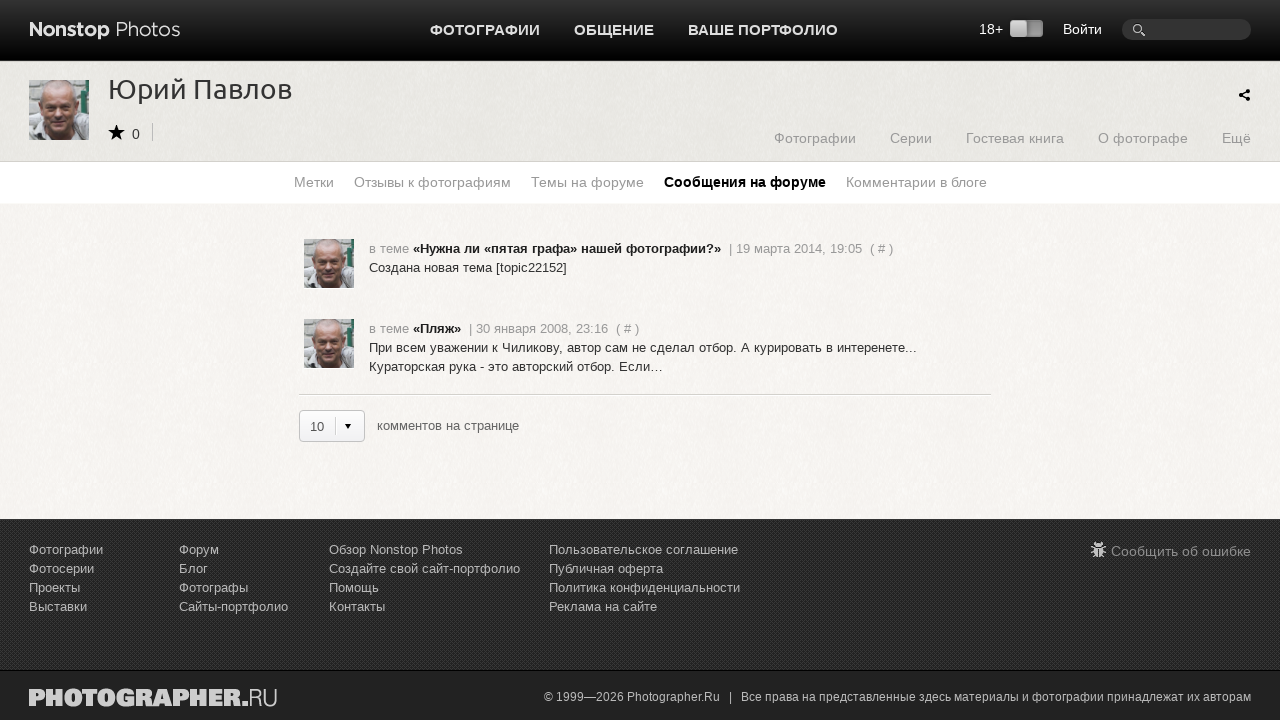

--- FILE ---
content_type: text/css
request_url: https://i.photographer.ru/css/nav.css?rnd=4
body_size: 2992
content:
.nav{
	font-family: Arial, Helvetica, Calibri, Verdana, sans-serif;
	font-size:15px;
	color:#dddddd;
	white-space: nowrap;
	margin:0;
}
.nav a{
	color:#dddddd;
}
.nav>li {
	display:inline-block;
/*	float:left;*/
	position:relative;
	list-style-type: none;
    margin: 0;
}
.nav li {
	position:relative;
	list-style-type: none;
    margin: 0;
}
.nav li.hr{
	border-top:1px #dddddd solid;
	height:0px;
	margin: 5px 0 !important;
}
/*.nav li a, .nav li span, .nav li a.pull, .nav li span.pull{*/
.nav li a, .nav li>span, .nav li a.pull{
	display:block;
	line-height:15px;
	padding: 22px 20px 23px 10px;
	text-decoration: none;
	font-weight:bold;
	width:auto;
}
.nav li a:hover{
	color:#E14A31;
}
#header .nav li a{
	text-transform: uppercase;
}
#header .nav li ul li a{
	text-transform: none ;
}
/*
.nav li a:active{
	background-color: #000000;
	color:#ffffff;
}
*/
.nav li span, .nav li a.cur {
    color: #FFFFFF;
}
.nav li a.pull, .nav li span.pull{
}
.nav li a.cur.pull, .nav li span.cur.pull{
}
.nav li a.pull:hover{
}
/*--- ���������� ������ ---*/

.nav ul, .nav div.gadget, .nav div.pulldown {
	z-index:200;
	list-style:none;
	position:absolute;
	left:-9999px; 
	opacity:0;   
	-webkit-transition:0.25s linear opacity; /* � Webkit ���������� ������ ����� ����������� */
	-moz-transition:0.25s linear opacity; 
	-o-transition:0.25s linear opacity; 
    margin:0;
    background-color: #FFFFFF;
    width: auto;
    font-size: 90%;
	padding:5px;

	-moz-box-shadow:1px 1px 4px 4px rgba(0,0,0,0.3);
	-webkit-box-shadow:1px 1px 4px  rgba(0,0,0,0.3);
	-o-box-shadow:1px 1px 4px  rgba(0,0,0,0.3);
	box-shadow:1px 1px 4px  rgba(0,0,0,0.3);

/*
	left:0; 
	opacity:1; 

*/}
/*.nav ul {left:0; opacity:1; }*/


.nav ul i, .nav .pulldown i{
	width: 0; 
	height: 0; 
	border-left: 7px solid transparent;
	border-right: 7px solid transparent;
	border-bottom: 7px solid #fff;
	position:absolute;
	left:21px;
	top:-7px;
	font-size:1px;
	color:#fff;
}

.nav ul li {
	float:none;
	/*background:url(dot.gif);*/
}
.nav ul li.delimiter {
	height:1px;
	background:#cccccc;
	margin:5px -5px;
}
.nav ul li a {
	white-space:nowrap; /* ������������� ������� ������ � ������� ������������� ���������� ����� */
	display:block;
	padding: 8px 7px 9px 10px;
	color:#212121;
	width:auto;
	min-width:145px;
	-webkit-transition:0.15s linear background-color; /* � Webkit ���������� ������ ����� ����������� */
	-moz-transition:0.15s linear background-color; 
	-o-transition:0.15s linear background-color; 
}
.nav ul li.pro {
	background:#6BB800;
}
.nav ul li.pro a{
	color:#ffffff;
}
.nav ul li a:hover {
	background-color: #dc4830;
	color:#ffffff;
	background-image:none;

	-webkit-transition:0.15s linear background-color; /* � Webkit ���������� ������ ����� ����������� */
	-moz-transition:0.15s linear background-color; 
	-o-transition:0.15s linear background-color; 
}

.nav li:hover ul, .nav li:hover div.gadget,
	.nav li.hover_effect ul,
	.nav li:hover div.pulldown
{ /* ������� ���������� ����� ��� ��������� ������� */
	left:0; /* �������� ��� ������� �� �����, ����� ����� */
	opacity:1; /* ������ ������������ */
	-webkit-transition:0.25s linear opacity; /* � Webkit ���������� ������ ����� ����������� */
	-moz-transition:0.25s linear opacity; 
	-o-transition:0.25s linear opacity; 
}
.nav li:hover div.gadget.Meditation{
	left:-300px;
}
.meditation_tuner .nav li:hover div.gadget.Meditation{
	left:0px;
}
.nav li:hover a.pull{ 
	color:#ffffff;
}
.nav div.pulldown {
	padding: 0;
}
.nav li div.pulldown .rah{
	white-space: nowrap;
	display:inline-block;
	padding: 5px;
	vertical-align:top;
	height:319px;
}
.nav li div.pulldown .rah.gray{
	background:#EAE9E3;
	padding: 5px 5px 5px 10px;
	width:170px;
}
#header .nav li div.pulldown .rah a{
	color: #212121;
	padding: 8px 7px 9px 10px;
	text-transform: none;
}
#header .nav li div.pulldown .rah a:hover{
	color: #fff;
	background: #dc4830;
}
.nav li div.pulldown .rah .delimiter {
	height:1px;
	background:#E4E5DD;
	margin:15px 0 16px 10px;
}



.user_menu a.upload{
    display: block;
    float: left;
    width:16px;
    height:16px;
	background: transparent url(../i/nonstop/topupload.png) no-repeat 0 0;
	margin-top:22px;
	font-size:0;
	opacity:0.7;
}
.user_menu a.upload:hover{
	opacity:1;
}

.filters .nav li{
}
.filters .nav>li>a,
.filters .nav>li>span, 
.filters .nav>li>a.pull, 
.filters .nav>li>span.pull{
	padding: 0 30px 0 0;
	color: #333333;
	height:25px;
	background: transparent url(../i/nonstop/icons_nonstop.png) no-repeat right -20px top -639px;
	margin: 0 20px 0 0;
}
.filters .nav>li>a:hover,
.filters .nav>li>a.pull{
	color: #EB5402;
	background-position:right -20px top -669px;
}
.filters .nav>li>a.otherwise{
	color: #EB5402;
}
.filters .nav li li a {
    padding: 8px 7px 9px 10px;
    background-image:none;
}

.filters .nav>li.tags>a.tag{
	color: #EB5402;
	background:none;
	margin: 0;
    padding: 0 10px 0 0;
    display: block;
}
.filters .nav>li.tags>a.tag span{
	color: #333333;
}


.nav div.gadget{
	/*
	left:0; 
	opacity:1; 
	*/
	padding:0;
	color:#111111;
}
.nav div.gadget.loading{
	width:100px;
	height:100px;
	background: url('../images/ajax/indicator_medium.gif') no-repeat scroll center center #ffffff;
}

.nav div.gadget .title{
	background: url('../i/nonstop/obg.png') repeat scroll 0 0 transparent;
	padding:10px 20px;
	font-size:14px;
	font-weight:bold;
	color:#333333;
	border-bottom: 1px #D5D3CE solid;
}

.nav div.gadget .settings{
	padding: 20px;
	width:700px;
}
.nav div.gadget .go{
	background: url('../i/nonstop/obg.png') repeat scroll 0 0 transparent;
	padding: 20px;
	border-top: 1px #D5D3CE solid;
}
.nav div.gadget .settings .item{
	float:left;
	width:240px;
	height:30px;
}
.nav div.gadget .settings .item.s120{
	width:120px;
}
.nav div.gadget .settings input[type=text]{
	border: 1px #CCCCCC solid;
	padding:3px 5px;
	width:50px;
	margin:0 10px;
}
.nav div.gadget .settings .item div.checker {
    margin-right: 0px;
}
.nav div.gadget .settings .group.sections{
	margin-top:10px;
}
.nav div.gadget .settings .group.sections .item:nth-child(3n), .nav div.gadget .settings .item.short{
	width:170px;
}

.nav div.gadget .go input{
	display:block;
}
.nav div.gadget .go input.begin{
	float:left;
}
.nav div.gadget .go input.close{
	float:right;
}



.filters .nav li.tags .ftag{
    transform: translate(0px, 7px);
    position: relative;
	display: inline-block;
    filter: none;
    float: left;
    height: 23px;
    line-height: 23px;
    max-width: 100%;
    padding: 0;
    width: auto;
    border-color: #000000;
    border-radius: 3px;
    box-shadow: 0 1px 0 rgba(255, 255, 255, 0.33) inset;
    color: #FFFFFF;
    margin: -3px 6px 0 0;

	background: #4f4f4f; /* Old browsers */
	background: -moz-linear-gradient(top,  #4f4f4f 0%, #272727 100%); /* FF3.6+ */
	background: -webkit-gradient(linear, left top, left bottom, color-stop(0%,#4f4f4f), color-stop(100%,#272727)); /* Chrome,Safari4+ */
	background: -webkit-linear-gradient(top,  #4f4f4f 0%,#272727 100%); /* Chrome10+,Safari5.1+ */
	background: -o-linear-gradient(top,  #4f4f4f 0%,#272727 100%); /* Opera 11.10+ */
	background: -ms-linear-gradient(top,  #4f4f4f 0%,#272727 100%); /* IE10+ */
	background: linear-gradient(to bottom,  #4f4f4f 0%,#272727 100%); /* W3C */
	filter: progid:DXImageTransform.Microsoft.gradient( startColorstr='#4f4f4f', endColorstr='#272727',GradientType=0 ); /* IE6-9 */

 }
.filters .nav li.tags .ftag .tagtext{
	border: 0 none;
    font-size: 12px;
    outline: 0 none;
    cursor: default;
    float: left;
    margin-right: 7px;
    max-width: 83%;
    overflow: hidden;
    padding: 0 0 0 6px;
    position: relative;
    text-overflow: ellipsis;
    white-space: nowrap;
}
.filters .nav li.tags .ftag .tagtext:before{
	content: "";
    display: inline-block;
    vertical-align: middle;
   	background: transparent url(../i/nonstop/icons_nonstop.png) no-repeat -22px -981px;
    width: 13px;
   	height: 14px;
   	margin: -1px 4px 0 0;
}

.filters .nav li.tags .ftag .close{
    display: inline-block;
   	position:relative;
    padding: 0;
    width: 23px;
    height: 23px;
    border-left: 1px solid #000000!important;
    border-radius: 0 4px 4px 0;
    box-shadow: 1px 0 0 rgba(255, 255, 255, 0.2) inset;
    text-decoration: none !important;
}
.filters .nav li.tags .ftag .close:before{
 	content: ".";
 	font-size:1px;
    display: block;
    background: transparent url(../i/nonstop/icons_nonstop.png) no-repeat -20px -1275px;
    width: 7px;
   	height: 7x;
   	position:absolute;
   	left:8px;
   	top:8px;
   	opacity:0.7;
}
.filters .nav li.tags .ftag .close:hover:before{
   	opacity:1;
}
.filters .nav>li.fav a.group_href{
	display: inline-block;
	padding: 0 ;	
	margin: 0 10px 0 0;	
	height: 25px;
	background: none;
	color: #EB5402;
}
.filters .nav>li.fav>a.nsicon.clear,
.filters .nav>li.tags>a.nsicon.clear{
    transform: translate(0px, 7px);
	display: inline-block;
	float:left;
	background-position:-27px -857px;
	height: 15px;
	width: auto;
    margin: 2px 1px 0 0;
    padding: 0 0 0 15px;
    opacity:1;
    font-weight:normal;
    font-size:12px;
}
.filters .nav>li.fav>a.nsicon.clear{
	float:none;
    transform: translate(0px, 4px);

}

.filters .nav>li.tags>a.nsicon.clear:hover{
    opacity:1;
}

.nav div.gadget[rel=Lenta]{
	/*left:0;
	opacity:1;*/
}
.nav div.gadget[rel=Lenta] .settings {
    padding: 20px;
    width: 300px;
}